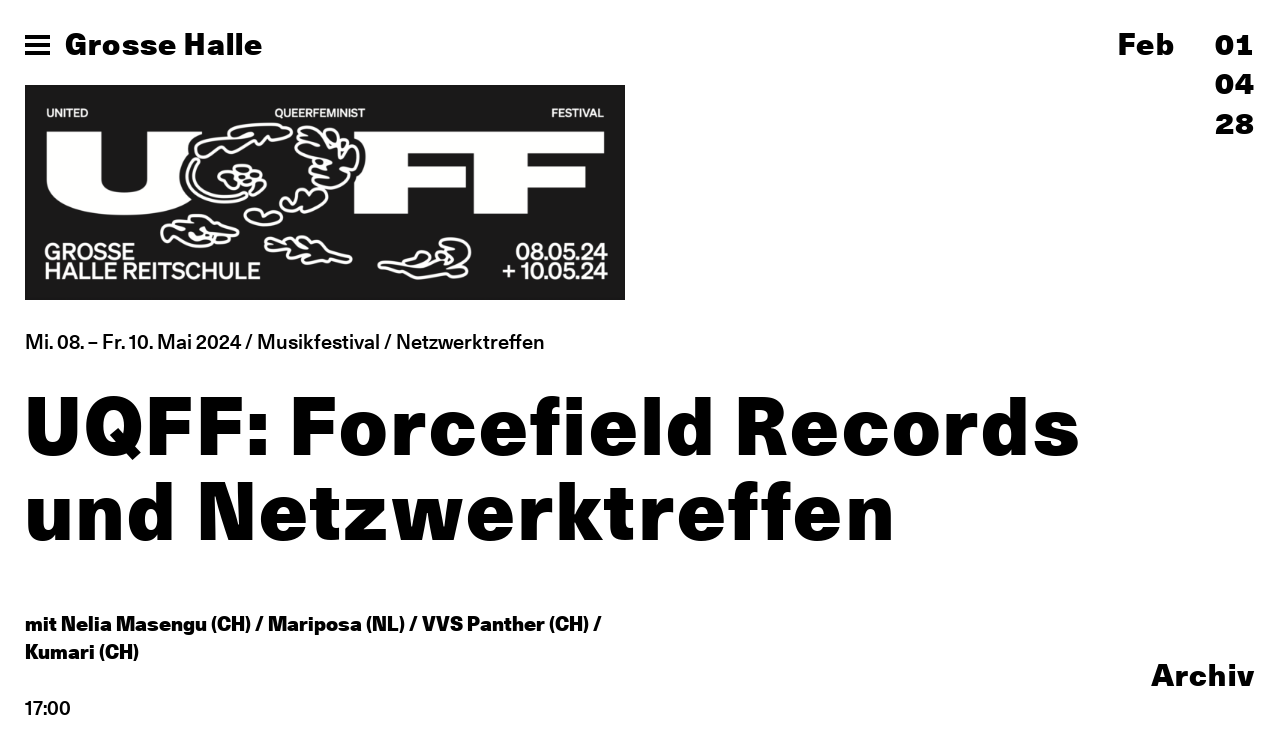

--- FILE ---
content_type: text/html; charset=UTF-8
request_url: https://grossehalle.ch/programm/forcefieldrecords-labelnight
body_size: 4314
content:
<!DOCTYPE html>
 
 



 <html lang="de">
	<head> 	 
	

<title>Grosse Halle</title>
<meta name="viewport" content="width=device-width, initial-scale=1, minimum-scale=1">
<meta charset="utf-8">
<meta name="description" content="Grosse Halle">


<meta name="geo.region" content="CH-BE">
<meta name="geo.placename" content="Bern">
<meta name="geo.position" content="46.948000,7.448130">


<meta name="og:type" content="article">
<meta name="og:title" content="UQFF: Forcefield Records und Netzwerktreffen">
<meta name="og:description" content="Grosse Halle">
<meta name="og:url" content="https://grossehalle.ch/">
<meta name="og:site_name" content="Grosse Halle">
<meta name="og:image" content="https://grossehalle.ch/assets/events/grosse_halle_raum.jpg">
<meta name="twitter:card" content="summary">
<meta name="twitter:title" content="Grosse Halle">
<meta name="twitter:description" content="Grosse Halle">
<meta name="twitter:image" content="https://grossehalle.ch/assets/events/grosse_halle_raum.jpg">
<meta name="author" content="Grosse Halle">

				
<meta name="theme-color" content="#ffffff">
	<style>
  :root{--theme-bg-color: white }

                            body,
                .template-programm .aside{background: #ffffff}
                .dropdown-content {background: #ffffff;}
                :root{--theme-bg-color: #ffffff}

            
    /* font color */
    html{color: #000000;}
    .burger span {background: #000000;}

    /* highlight color */
    .template-programm .event.active h2,
    .template-programm .aside .calendar .row .day.active,
    .template-programm .aside .calendar .row .day:hover,
    nav.main .inner .pages a:hover,
    nav.main .inner .pages a.active,
    .template-default .aside .subnav a:hover,
    .template-default .aside .subnav a.active,
    article a:hover{color: #3fca70;}
    .intro .slide-news {background: #3fca70;}

    :root {
      --theme-highlight-color: #3fca70;
      --theme-font-color: #000000;
    }

</style>
	<link rel="apple-touch-icon" sizes="180x180" href="/favicons/apple-touch-icon.png">
<link rel="icon" type="image/png" sizes="32x32" href="/favicons/favicon-32x32.png">
<link rel="icon" type="image/png" sizes="16x16" href="/favicons/favicon-16x16.png">
<link rel="manifest" href="/favicons/site.webmanifest">
<link rel="mask-icon" href="/favicons/safari-pinned-tab.svg" color="#009096">
<link rel="shortcut icon" href="/favicons/favicon.ico">
<meta name="msapplication-TileColor" content="#ffffff">
<meta name="msapplication-config" content="/favicons/browserconfig.xml">
		 
<link href="/css/fonts.css?v=1686215162" rel="stylesheet">
<link href="/css/style.css?v=1750240691" rel="stylesheet"></head>
	<body class=" template-programm">
				
	<nav class="main">
  <div class="bg"></div>
  <div class="inner">
      <h1 class="header">
          <button class="burger">
              <span></span>
              <span></span>
          </button><a href="https://grossehalle.ch/">Grosse Halle</a>
      </h1>
      <div class="pages">
          <div class="wrap">
          <ul>
                                                      <li data-has-subnav="true" >
                <div class="nav-head">

                                  <a href="https://grossehalle.ch/grosse-halle" class="  ">Informationen</a>
                
                                      <button class="toggle"><i class="chevron"></i></button>
                                  </div>

                                  <ul class="closed">
                                          <li><a href="https://grossehalle.ch/grosse-halle/organisation">Organisation</a></li>
                                          <li><a href="https://grossehalle.ch/grosse-halle/raum">Raum</a></li>
                                          <li><a href="https://grossehalle.ch/grosse-halle/awareness">Awareness</a></li>
                                          <li><a href="https://grossehalle.ch/grosse-halle/gratis-eintritt">Gratis Eintritt</a></li>
                                          <li><a href="https://grossehalle.ch/grosse-halle/zugaenglichkeit">Zugänglichkeit</a></li>
                                          <li><a href="https://grossehalle.ch/grosse-halle/lageplan">Anreise</a></li>
                                          <li><a href="https://grossehalle.ch/grosse-halle/geschichte">Geschichte</a></li>
                                          <li><a href="https://grossehalle.ch/grosse-halle/team-2">Team</a></li>
                                          <li><a href="https://grossehalle.ch/grosse-halle/verein">Verein</a></li>
                                      </ul>
                              </li>
                                                      <li data-has-subnav="false" >
                <div class="nav-head">

                                  <a href="https://grossehalle.ch/?programm" class=" active ">Programm</a>
                
                                  </div>

                              </li>
                                                      <li data-has-subnav="false" >
                <div class="nav-head">

                                  <a target="_blank"  href="https://flohmarkt.grossehalle.ch/de">Flohmarkt</a>
                
                                  </div>

                              </li>
                                                      <li data-has-subnav="false" >
                <div class="nav-head">

                                  <a href="https://grossehalle.ch/kontakt" class="  ">Kontakt</a>
                
                                  </div>

                              </li>
                      </ul>
          </div>
      </div>
      <div class="nav-bottom">
          <ul class="lang-nav nav">
                                              <li>
                                                                                                          <a class="active" href="https://grossehalle.ch/programm/forcefieldrecords-labelnight">de</a>
                  </li>
                                <li>
                                                                                                          <a class="" href="https://grossehalle.ch/en/programm/forcefieldrecords-labelnight">eng</a>
                  </li>
                        </ul>
        <div>
          <ul class="nav">
                                                <li>
                      <a target="_blank" href="https://www.instagram.com/grosse_halle_reitschule">Instagram</a>
                  </li>
                                                                  <li>
                      <a target="_blank" href="https://t.me/grossehalle">Telegram</a>
                  </li>
                                          </ul>
        </div>
        <figure class="logo">
            <a href="http://reitschule.ch" target="_blank"><img src="/resources/logo-reitschule.png" alt="Logo Reitschule"></a>
        </figure>
      </div>
  </div>
</nav>

	<main>    <header class="main">
        <h1>
    <button class="burger">
        <span></span>
        <span></span>
        <span></span>
    </button><a href="https://grossehalle.ch/">Grosse Halle</a>
</h1>

    </header>
    <div class="aside">
        <div class="inner">
                                                                                                                                                                                                                                                                                                                                                                                                                                                                                                                                    <div class="calendar">
                <div class="scroll">
                                                                                                                                                                                            <div class="row new-month">
                                                                                            <span class="month">Feb</span>
                                                        <a class="day " href="https://grossehalle.ch/?date=2026-02-01" data-date="2026-02-01">01</a>
                        </div>
                                                                    <div class="row ">
                                                        <a class="day " href="https://grossehalle.ch/?date=2026-02-04" data-date="2026-02-04">04</a>
                        </div>
                                                                    <div class="row ">
                                                        <a class="day " href="https://grossehalle.ch/?date=2026-02-28" data-date="2026-02-28">28</a>
                        </div>
                                    </div>
            </div>
                            <a href="https://grossehalle.ch/archiv" class="archive ">Archiv</a>
                    </div>
    </div>
    <div class="content">
            <article class="event entry">
                    <figure>
                <img class="landscape" src="https://grossehalle.ch/assets/events/forcefieldrecords-labelnight/_full/uqff.png" alt="UQFF: Forcefield Records und Netzwerktreffen">
            </figure>
                <header>
            Mi. 08.
												–
				Fr. 10. Mai 2024
                            / Musikfestival
                            / Netzwerktreffen
                    </header>
        <h2>UQFF: Forcefield Records und Netzwerktreffen</h2>
        <div class="dbl-layout">
          <div class="callout-wrap" style="grid-area: callout;">
                      </div>
          <div style="grid-area: content;">
            <div class="body">
                <p><br /><strong>mit Nelia Masengu (CH) / Mariposa (NL) / VVS Panther (CH) / Kumari (CH)</strong></p>
<p>17:00<a href="https://docs.google.com/forms/d/e/1FAIpQLSeQIRh2UxyMHAUDFNlngixtT9XL7oRuew7l8kkRiZm127w2ew/viewform" target="_blank" rel="noreferrer noopener"><br />Netzwerktreffen: a tender networking experience</a><br /><br />20:00<br />Nelia Masengu (CH)<br />Mariposa (NL)<br />VVS Panther (CH)<br />Kumari (CH)<br /></p>
<p><strong>Der Event ist offen für alle! The event is open to everyone!</strong><br /><br />EN: <br />Forcefield Records presents to you: an unexpected evening at the Grosse Halle Bern, a joyful opening of the United Queerfeminist Festival. Dive with us into the Forcefield Universe at the 8th of May.<br /><br />This event will bring to you two different aspects of Forcefield Records. In the first part we invite you to GateBreak - a tender networking experience, where we want to expand our field, share our forces, learn from each other and in the togetherness find new ways of implementing our positions and stance in the music industry. Away from competition, towards solidarity and cooperation. Let’s share our struggles and knowledge to grow and strengthen each other. This part is open to everyone, focussing on people working in the music field behind, beside and around the stage and in the office. You can register yourself through the page of Grosse Halle: Welcome to <a href="https://docs.google.com/forms/d/e/1FAIpQLSeQIRh2UxyMHAUDFNlngixtT9XL7oRuew7l8kkRiZm127w2ew/viewform" target="_blank" rel="noreferrer noopener">« GateBreak » - a Tender Networking Experience</a>. For this part we joined forces with <a href="https://wonderl.ink/@piaportmann" target="_blank" rel="noreferrer noopener">Pia Portmann</a>. Want to know more? Please <a href="https://docs.google.com/document/d/14a9KPUOeBvcxyOFPnMp8FO-m4kOik7BcCipOruv4mmo/mobilebasic" target="_blank" rel="noreferrer noopener">click here</a>.<br /><br />From 9pm on we open the stage to gather our energies on the dancefloor, creating a force field of music, of basses that flow through bodies and voices that get lost in the high beams. An event where we gather to celebrate, dance, and simply be. Our aim is to shape a space that’s welcoming and invites you to be a part of the Forcefield universe. Join us in creating an atmosphere where everyone can shine and shake! We want to create a queer-friendly, antiracist and feminist safer space.<br /><br />So enjoy yourself, be wild and stay sensitive!<br /><br />Tickets are available in advance at <a href="https://eventfrog.ch/de/p/festivals/weitere-festivals/uqff-united-queerfeminist-festival-7180553252361969378.html" target="_blank" rel="noreferrer noopener">Eventfrog.ch</a> or at the box office.<br /><br />There will be food stands during the festival. <br /><br />More information about <a href="https://forcefieldrecords.com/" target="_blank" rel="noreferrer noopener">Forcefield</a>.<br /><br /><br />DE: <br />Forcefield Records präsentiert euch: einen unerwarteten Abend in der Grossen Halle Bern, eine stimulierende Eröffnung des United Queerfeminist Festivals. Taucht mit uns am 8. Mai in das Forcefield Universum ein.<br /><br />Dieser Event wird zwei verschiedene Teile von Forcefield Records zusammenbringen. Im ersten Teil laden wir euch zu GateBreak ein - a tender networking experience, bei dem wir unser Feld ausweiten, unsere Kräfte teilen, voneinander lernen und im Miteinander neue Wege finden, um unsere Positionen und Haltungen in der Musikindustrie umzusetzen. Weg vom Wettbewerb, hin zu Solidarität und Kooperation. Lasst uns unsere Kämpfe und unser Wissen teilen, um zu wachsen und uns gegenseitig zu stärken. Dieser Teil ist offen für alle und richtet sich an Menschen, die im Musikbereich hinter, neben und auf der Bühne und im Büro arbeiten. Über diesen Link könnt ihr euch anmelden: <a href="https://docs.google.com/forms/d/e/1FAIpQLSeQIRh2UxyMHAUDFNlngixtT9XL7oRuew7l8kkRiZm127w2ew/viewform" target="_blank" rel="noreferrer noopener">Willkommen bei "GateBreak" - ein zartes Networking-Erlebnis</a>. Für diesen Teil haben wir uns mit <a href="https://wonderl.ink/@piaportmann" target="_blank" rel="noreferrer noopener">Pia Portmann</a> zusammengetan. Mehr über das Gathering erfahren? Dann <a href="https://docs.google.com/document/d/14a9KPUOeBvcxyOFPnMp8FO-m4kOik7BcCipOruv4mmo/mobilebasic" target="_blank" rel="noreferrer noopener">hier klicken</a>.</p>
<p>Ab 20 Uhr öffnen wir die Bühne, um unsere Energie auf der Tanzfläche zu bündeln und ein Kraftfeld aus Musik und Bässen durch Körper und Stimmen strömen zu lassen. Eine Veranstaltung, bei der wir uns versammeln, um zu feiern, zu tanzen und zu sein. Unser Ziel ist es, einen Raum zu schaffen, der einladend ist und dich zu einem Teil des Forcefield-Universums werden lässt. Schafft mit uns eine Atmosphäre, in der jeder glänzen und sich entfalten kann! Wir wollen einen queer-freundlichen, antirassistischen und feministischen Safer Space schaffen.<br /><br />Habt also Spass, seid wild und bleibt sensibel!<br /><br />Tickets gibts im Vorverkauf auf <a href="https://eventfrog.ch/de/p/festivals/weitere-festivals/uqff-united-queerfeminist-festival-7180553252361969378.html" target="_blank" rel="noreferrer noopener">Eventfrog.ch</a> oder an der Abendkasse.<br /><br />Während dem Festival wird es Foodstände geben. <br /><br />Mehr Infos zu <a href="https://forcefieldrecords.com/" target="_blank" rel="noreferrer noopener">Forcefield</a>.<br /></p>
            </div>
            
<div class="blocks">
                                                </div>

            <footer><p><a href="https://grossehalle.ch/?event=forcefieldrecords-labelnight">zurück zum Programm</a></p></footer>
        </div>
      </div>
    </article>
    </div>
</main>
		
<script src="/js/jquery-3.7.1.min.js"></script>
<script src="/js/main.jquery.js?v=4"></script>

<script async src="/js/lib/es-module-shims.js"></script>

<script type="importmap">
  {
    "imports": {
      "three": "/js/lib/three.module.min.js"
    }
  }
</script>
	<script type="module" src="/js/nav.js?v=1750238499"></script></body>
</html>

--- FILE ---
content_type: text/css
request_url: https://grossehalle.ch/css/fonts.css?v=1686215162
body_size: 146
content:
@font-face {
    font-family: "Unica";
    src: url("/fonts/Unica77LLWeb-Medium.eot");
    src: url("/fonts/Unica77LLWeb-Medium.eot?#iefix") format("embedded-opentype"),
         url("/fonts/Unica77LLWeb-Medium.woff2") format("woff2"),
         url("/fonts/Unica77LLWeb-Medium.woff") format("woff");
    font-weight: normal;
    font-style: normal;
}

@font-face {
    font-family: "Unica";
    src: url("/fonts/Unica77LLWeb-Black.eot");
    src: url("/fonts/Unica77LLWeb-Black.eot?#iefix") format("embedded-opentype"),
         url("/fonts/Unica77LLWeb-Black.woff2") format("woff2"),
         url("/fonts/Unica77LLWeb-Black.woff") format("woff");
    font-weight: 900;
    font-style: normal;
}



/* Subsetted */

@font-face {
    font-family: "UnicaSub";
    src: url("/fonts/Unica77LLSub-Medium.eot");
    src: url("/fonts/Unica77LLSub-Medium.eot?#iefix") format("embedded-opentype"),
         url("/fonts/Unica77LLSub-Medium.woff2") format("woff2"),
         url("/fonts/Unica77LLSub-Medium.woff") format("woff");
    font-weight: normal;
    font-style: normal;
}


@font-face {
    font-family: "UnicaSub";
    src: url("/fonts/Unica77LLSub-Black.eot");
    src: url("/fonts/Unica77LLSub-Black.eot?#iefix") format("embedded-opentype"),
         url("/fonts/Unica77LLSub-Black.woff2") format("woff2"),
         url("/fonts/Unica77LLSub-Black.woff") format("woff");
    font-weight: 900;
    font-style: normal;
}

--- FILE ---
content_type: text/javascript
request_url: https://grossehalle.ch/js/nav.js?v=1750238499
body_size: 546
content:
import { createSignal } from "./lib/gh/signals.js";
import { managedClass } from "./lib/gh/utils.js";

let [setNavOpen, navOpenEffect] = createSignal(false);

const metaThemeColor = document.querySelector('meta[name="theme-color"]');
const defaultThemeColor = metaThemeColor.getAttribute("content");

navOpenEffect((navOpen) => {
  managedClass(document.querySelector("nav.main"), "show", navOpen);
  managedClass(document.body, "nav-open", navOpen);
  document.body.style.overflowY = navOpen ? "hidden" : "auto";

  let color = defaultThemeColor;
  if (navOpen) {
    color = "#000";
  }
  metaThemeColor.setAttribute("content", color); // Set back to original
});

function createSubNav(root) {
  let [setOpen, openEffect] = createSignal(false);

  const toggleButton = root.querySelector(".toggle");
  toggleButton.addEventListener("click", () => {
    setOpen((o) => !o);
  });

  openEffect((open) => {
    const list = root.querySelector("ul");
    managedClass(root, "open", open);

    let keyframes = [{ height: "0px" }, { height: list.scrollHeight + "px" }];
    if (!open) {
      keyframes = keyframes.reverse();
    }
    list.animate(keyframes, {
      duration: 300,
      fill: "forwards",
      easing: "ease",
    });
  });
}

// register to dom
document
  .querySelectorAll(".burger")
  .forEach((el) => el.addEventListener("click", () => setNavOpen((o) => !o)));

document
  .querySelector("nav.main .bg")
  .addEventListener("click", () => setNavOpen(false));

document
  .querySelectorAll("nav.main li[data-has-subnav='true']")
  .forEach(createSubNav);

document.addEventListener("keydown", (e) => {
  if (e.key === "Escape") {
    setNavOpen(false);
  }
});


--- FILE ---
content_type: text/javascript
request_url: https://grossehalle.ch/js/lib/es-module-shims.js
body_size: 15221
content:
/* ES Module Shims 1.6.3 */
(function () {

    const hasWindow = typeof window !== 'undefined';
    const hasDocument = typeof document !== 'undefined';

    const noop = () => {};

    const optionsScript = hasDocument ? document.querySelector('script[type=esms-options]') : undefined;

    const esmsInitOptions = optionsScript ? JSON.parse(optionsScript.innerHTML) : {};
    Object.assign(esmsInitOptions, self.esmsInitOptions || {});

    let shimMode = hasDocument ? !!esmsInitOptions.shimMode : true;

    const importHook = globalHook(shimMode && esmsInitOptions.onimport);
    const resolveHook = globalHook(shimMode && esmsInitOptions.resolve);
    let fetchHook = esmsInitOptions.fetch ? globalHook(esmsInitOptions.fetch) : fetch;
    const metaHook = esmsInitOptions.meta ? globalHook(shimMode && esmsInitOptions.meta) : noop;

    const mapOverrides = esmsInitOptions.mapOverrides;

    let nonce = esmsInitOptions.nonce;
    if (!nonce && hasDocument) {
        const nonceElement = document.querySelector('script[nonce]');
        if (nonceElement)
            nonce = nonceElement.nonce || nonceElement.getAttribute('nonce');
    }

    const onerror = globalHook(esmsInitOptions.onerror || noop);
    const onpolyfill = esmsInitOptions.onpolyfill ? globalHook(esmsInitOptions.onpolyfill) : () => {
        console.log('%c^^ Module TypeError above is polyfilled and can be ignored ^^', 'font-weight:900;color:#391');
    };

    const { revokeBlobURLs, noLoadEventRetriggers, enforceIntegrity } = esmsInitOptions;

    function globalHook (name) {
        return typeof name === 'string' ? self[name] : name;
    }

    const enable = Array.isArray(esmsInitOptions.polyfillEnable) ? esmsInitOptions.polyfillEnable : [];
    const cssModulesEnabled = enable.includes('css-modules');
    const jsonModulesEnabled = enable.includes('json-modules');

    const edge = !navigator.userAgentData && !!navigator.userAgent.match(/Edge\/\d+\.\d+/);

    const baseUrl = hasDocument
        ? document.baseURI
        : `${location.protocol}//${location.host}${location.pathname.includes('/')
            ? location.pathname.slice(0, location.pathname.lastIndexOf('/') + 1)
            : location.pathname}`;

    const createBlob = (source, type = 'text/javascript') => URL.createObjectURL(new Blob([source], { type }));
    let { skip } = esmsInitOptions;
    if (Array.isArray(skip)) {
        const l = skip.map(s => new URL(s, baseUrl).href);
        skip = s => l.some(i => i[i.length - 1] === '/' && s.startsWith(i) || s === i);
    }
    else if (typeof skip === 'string') {
        const r = new RegExp(skip);
        skip = s => r.test(s);
    }

    const eoop = err => setTimeout(() => { throw err });

    const throwError = err => { (self.reportError || hasWindow && window.safari && console.error || eoop)(err), void onerror(err); };

    function fromParent (parent) {
        return parent ? ` imported from ${parent}` : '';
    }

    let importMapSrcOrLazy = false;

    function setImportMapSrcOrLazy () {
        importMapSrcOrLazy = true;
    }

    // shim mode is determined on initialization, no late shim mode
    if (!shimMode) {
        if (document.querySelectorAll('script[type=module-shim],script[type=importmap-shim],link[rel=modulepreload-shim]').length) {
            shimMode = true;
        }
        else {
            let seenScript = false;
            for (const script of document.querySelectorAll('script[type=module],script[type=importmap]')) {
                if (!seenScript) {
                    if (script.type === 'module' && !script.ep)
                        seenScript = true;
                }
                else if (script.type === 'importmap' && seenScript) {
                    importMapSrcOrLazy = true;
                    break;
                }
            }
        }
    }

    const backslashRegEx = /\\/g;

    function isURL (url) {
        if (url.indexOf(':') === -1) return false;
        try {
            new URL(url);
            return true;
        }
        catch (_) {
            return false;
        }
    }

    function resolveUrl (relUrl, parentUrl) {
        return resolveIfNotPlainOrUrl(relUrl, parentUrl) || (isURL(relUrl) ? relUrl : resolveIfNotPlainOrUrl('./' + relUrl, parentUrl));
    }

    function resolveIfNotPlainOrUrl (relUrl, parentUrl) {
        const hIdx = parentUrl.indexOf('#'), qIdx = parentUrl.indexOf('?');
        if (hIdx + qIdx > -2)
            parentUrl = parentUrl.slice(0, hIdx === -1 ? qIdx : qIdx === -1 || qIdx > hIdx ? hIdx : qIdx);
        if (relUrl.indexOf('\\') !== -1)
            relUrl = relUrl.replace(backslashRegEx, '/');
        // protocol-relative
        if (relUrl[0] === '/' && relUrl[1] === '/') {
            return parentUrl.slice(0, parentUrl.indexOf(':') + 1) + relUrl;
        }
        // relative-url
        else if (relUrl[0] === '.' && (relUrl[1] === '/' || relUrl[1] === '.' && (relUrl[2] === '/' || relUrl.length === 2 && (relUrl += '/')) ||
                relUrl.length === 1  && (relUrl += '/')) ||
            relUrl[0] === '/') {
            const parentProtocol = parentUrl.slice(0, parentUrl.indexOf(':') + 1);
            // Disabled, but these cases will give inconsistent results for deep backtracking
            //if (parentUrl[parentProtocol.length] !== '/')
            //  throw new Error('Cannot resolve');
            // read pathname from parent URL
            // pathname taken to be part after leading "/"
            let pathname;
            if (parentUrl[parentProtocol.length + 1] === '/') {
                // resolving to a :// so we need to read out the auth and host
                if (parentProtocol !== 'file:') {
                    pathname = parentUrl.slice(parentProtocol.length + 2);
                    pathname = pathname.slice(pathname.indexOf('/') + 1);
                }
                else {
                    pathname = parentUrl.slice(8);
                }
            }
            else {
                // resolving to :/ so pathname is the /... part
                pathname = parentUrl.slice(parentProtocol.length + (parentUrl[parentProtocol.length] === '/'));
            }

            if (relUrl[0] === '/')
                return parentUrl.slice(0, parentUrl.length - pathname.length - 1) + relUrl;

            // join together and split for removal of .. and . segments
            // looping the string instead of anything fancy for perf reasons
            // '../../../../../z' resolved to 'x/y' is just 'z'
            const segmented = pathname.slice(0, pathname.lastIndexOf('/') + 1) + relUrl;

            const output = [];
            let segmentIndex = -1;
            for (let i = 0; i < segmented.length; i++) {
                // busy reading a segment - only terminate on '/'
                if (segmentIndex !== -1) {
                    if (segmented[i] === '/') {
                        output.push(segmented.slice(segmentIndex, i + 1));
                        segmentIndex = -1;
                    }
                    continue;
                }
                // new segment - check if it is relative
                else if (segmented[i] === '.') {
                    // ../ segment
                    if (segmented[i + 1] === '.' && (segmented[i + 2] === '/' || i + 2 === segmented.length)) {
                        output.pop();
                        i += 2;
                        continue;
                    }
                    // ./ segment
                    else if (segmented[i + 1] === '/' || i + 1 === segmented.length) {
                        i += 1;
                        continue;
                    }
                }
                // it is the start of a new segment
                while (segmented[i] === '/') i++;
                segmentIndex = i;
            }
            // finish reading out the last segment
            if (segmentIndex !== -1)
                output.push(segmented.slice(segmentIndex));
            return parentUrl.slice(0, parentUrl.length - pathname.length) + output.join('');
        }
    }

    function resolveAndComposeImportMap (json, baseUrl, parentMap) {
        const outMap = { imports: Object.assign({}, parentMap.imports), scopes: Object.assign({}, parentMap.scopes) };

        if (json.imports)
            resolveAndComposePackages(json.imports, outMap.imports, baseUrl, parentMap);

        if (json.scopes)
            for (let s in json.scopes) {
                const resolvedScope = resolveUrl(s, baseUrl);
                resolveAndComposePackages(json.scopes[s], outMap.scopes[resolvedScope] || (outMap.scopes[resolvedScope] = {}), baseUrl, parentMap);
            }

        return outMap;
    }

    function getMatch (path, matchObj) {
        if (matchObj[path])
            return path;
        let sepIndex = path.length;
        do {
            const segment = path.slice(0, sepIndex + 1);
            if (segment in matchObj)
                return segment;
        } while ((sepIndex = path.lastIndexOf('/', sepIndex - 1)) !== -1)
    }

    function applyPackages (id, packages) {
        const pkgName = getMatch(id, packages);
        if (pkgName) {
            const pkg = packages[pkgName];
            if (pkg === null) return;
            return pkg + id.slice(pkgName.length);
        }
    }


    function resolveImportMap (importMap, resolvedOrPlain, parentUrl) {
        let scopeUrl = parentUrl && getMatch(parentUrl, importMap.scopes);
        while (scopeUrl) {
            const packageResolution = applyPackages(resolvedOrPlain, importMap.scopes[scopeUrl]);
            if (packageResolution)
                return packageResolution;
            scopeUrl = getMatch(scopeUrl.slice(0, scopeUrl.lastIndexOf('/')), importMap.scopes);
        }
        return applyPackages(resolvedOrPlain, importMap.imports) || resolvedOrPlain.indexOf(':') !== -1 && resolvedOrPlain;
    }

    function resolveAndComposePackages (packages, outPackages, baseUrl, parentMap) {
        for (let p in packages) {
            const resolvedLhs = resolveIfNotPlainOrUrl(p, baseUrl) || p;
            if ((!shimMode || !mapOverrides) && outPackages[resolvedLhs] && (outPackages[resolvedLhs] !== packages[resolvedLhs])) {
                throw Error(`Rejected map override "${resolvedLhs}" from ${outPackages[resolvedLhs]} to ${packages[resolvedLhs]}.`);
            }
            let target = packages[p];
            if (typeof target !== 'string')
                continue;
            const mapped = resolveImportMap(parentMap, resolveIfNotPlainOrUrl(target, baseUrl) || target, baseUrl);
            if (mapped) {
                outPackages[resolvedLhs] = mapped;
                continue;
            }
            console.warn(`Mapping "${p}" -> "${packages[p]}" does not resolve`);
        }
    }

    let dynamicImport = !hasDocument && (0, eval)('u=>import(u)');

    let supportsDynamicImport;

    const dynamicImportCheck = hasDocument && new Promise(resolve => {
        const s = Object.assign(document.createElement('script'), {
            src: createBlob('self._d=u=>import(u)'),
            ep: true
        });
        s.setAttribute('nonce', nonce);
        s.addEventListener('load', () => {
            if (!(supportsDynamicImport = !!(dynamicImport = self._d))) {
                let err;
                window.addEventListener('error', _err => err = _err);
                dynamicImport = (url, opts) => new Promise((resolve, reject) => {
                    const s = Object.assign(document.createElement('script'), {
                        type: 'module',
                        src: createBlob(`import*as m from'${url}';self._esmsi=m`)
                    });
                    err = undefined;
                    s.ep = true;
                    if (nonce)
                        s.setAttribute('nonce', nonce);
                    // Safari is unique in supporting module script error events
                    s.addEventListener('error', cb);
                    s.addEventListener('load', cb);
                    function cb (_err) {
                        document.head.removeChild(s);
                        if (self._esmsi) {
                            resolve(self._esmsi, baseUrl);
                            self._esmsi = undefined;
                        }
                        else {
                            reject(!(_err instanceof Event) && _err || err && err.error || new Error(`Error loading ${opts && opts.errUrl || url} (${s.src}).`));
                            err = undefined;
                        }
                    }
                    document.head.appendChild(s);
                });
            }
            document.head.removeChild(s);
            delete self._d;
            resolve();
        });
        document.head.appendChild(s);
    });

    // support browsers without dynamic import support (eg Firefox 6x)
    let supportsJsonAssertions = false;
    let supportsCssAssertions = false;

    let supportsImportMaps = hasDocument && HTMLScriptElement.supports ? HTMLScriptElement.supports('importmap') : false;
    let supportsImportMeta = supportsImportMaps;

    const importMetaCheck = 'import.meta';
    const cssModulesCheck = `import"x"assert{type:"css"}`;
    const jsonModulesCheck = `import"x"assert{type:"json"}`;

    const featureDetectionPromise = Promise.resolve(dynamicImportCheck).then(() => {
        if (!supportsDynamicImport || supportsImportMaps && !cssModulesEnabled && !jsonModulesEnabled)
            return;

        if (!hasDocument)
            return Promise.all([
                supportsImportMaps || dynamicImport(createBlob(importMetaCheck)).then(() => supportsImportMeta = true, noop),
                cssModulesEnabled && dynamicImport(createBlob(cssModulesCheck.replace('x', createBlob('', 'text/css')))).then(() => supportsCssAssertions = true, noop),
                jsonModulesEnabled && dynamicImport(createBlob(jsonModulescheck.replace('x', createBlob('{}', 'text/json')))).then(() => supportsJsonAssertions = true, noop),
            ]);

        return new Promise(resolve => {
            const iframe = document.createElement('iframe');
            iframe.style.display = 'none';
            iframe.setAttribute('nonce', nonce);
            function cb ({ data: [a, b, c, d] }) {
                supportsImportMaps = a;
                supportsImportMeta = b;
                supportsCssAssertions = c;
                supportsJsonAssertions = d;
                resolve();
                document.head.removeChild(iframe);
                window.removeEventListener('message', cb, false);
            }
            window.addEventListener('message', cb, false);

            const importMapTest = `<script nonce=${nonce || ''}>b=(s,type='text/javascript')=>URL.createObjectURL(new Blob([s],{type}));document.head.appendChild(Object.assign(document.createElement('script'),{type:'importmap',nonce:"${nonce}",innerText:\`{"imports":{"x":"\${b('')}"}}\`}));Promise.all([${
                supportsImportMaps ? 'true,true' : `'x',b('${importMetaCheck}')`}, ${cssModulesEnabled ? `b('${cssModulesCheck}'.replace('x',b('','text/css')))` : 'false'}, ${
                jsonModulesEnabled ? `b('${jsonModulesCheck}'.replace('x',b('{}','text/json')))` : 'false'}].map(x =>typeof x==='string'?import(x).then(x =>!!x,()=>false):x)).then(a=>parent.postMessage(a,'*'))<${''}/script>`;

            iframe.onload = () => {
                // WeChat browser doesn't support setting srcdoc scripts
                // But iframe sandboxes don't support contentDocument so we do this as a fallback
                const doc = iframe.contentDocument;
                if (doc && doc.head.childNodes.length === 0) {
                    const s = doc.createElement('script');
                    if (nonce)
                        s.setAttribute('nonce', nonce);
                    s.innerHTML = importMapTest.slice(15 + (nonce ? nonce.length : 0), -9);
                    doc.head.appendChild(s);
                }
            };
            // WeChat browser requires append before setting srcdoc
            document.head.appendChild(iframe);
            // setting srcdoc is not supported in React native webviews on iOS
            // setting src to a blob URL results in a navigation event in webviews
            // document.write gives usability warnings
            if ('srcdoc' in iframe)
                iframe.srcdoc = importMapTest;
            else
                iframe.contentDocument.write(importMapTest);
        });
    });

    /* es-module-lexer 1.1.0 */
    let e,a,r,i=2<<19;const s=1===new Uint8Array(new Uint16Array([1]).buffer)[0]?function(e,a){const r=e.length;let i=0;for(;i<r;)a[i]=e.charCodeAt(i++);}:function(e,a){const r=e.length;let i=0;for(;i<r;){const r=e.charCodeAt(i);a[i++]=(255&r)<<8|r>>>8;}},f="xportmportlassetafromsyncunctionssertvoyiedelecontininstantybreareturdebuggeawaithrwhileforifcatcfinallels";let t,c$1,n;function parse(l,k="@"){t=l,c$1=k;const u=2*t.length+(2<<18);if(u>i||!e){for(;u>i;)i*=2;a=new ArrayBuffer(i),s(f,new Uint16Array(a,16,106)),e=function(e,a,r){"use asm";var i=new e.Int8Array(r),s=new e.Int16Array(r),f=new e.Int32Array(r),t=new e.Uint8Array(r),c=new e.Uint16Array(r),n=1024;function b(){var e=0,a=0,r=0,t=0,b=0,o=0,w=0;w=n;n=n+10240|0;i[795]=1;s[395]=0;s[396]=0;f[67]=f[2];i[796]=0;f[66]=0;i[794]=0;f[68]=w+2048;f[69]=w;i[797]=0;e=(f[3]|0)+-2|0;f[70]=e;a=e+(f[64]<<1)|0;f[71]=a;e:while(1){r=e+2|0;f[70]=r;if(e>>>0>=a>>>0){b=18;break}a:do{switch(s[r>>1]|0){case 9:case 10:case 11:case 12:case 13:case 32:break;case 101:{if((((s[396]|0)==0?F(r)|0:0)?(m(e+4|0,16,10)|0)==0:0)?(l(),(i[795]|0)==0):0){b=9;break e}else b=17;break}case 105:{if(F(r)|0?(m(e+4|0,26,10)|0)==0:0){k();b=17;}else b=17;break}case 59:{b=17;break}case 47:switch(s[e+4>>1]|0){case 47:{E();break a}case 42:{y(1);break a}default:{b=16;break e}}default:{b=16;break e}}}while(0);if((b|0)==17){b=0;f[67]=f[70];}e=f[70]|0;a=f[71]|0;}if((b|0)==9){e=f[70]|0;f[67]=e;b=19;}else if((b|0)==16){i[795]=0;f[70]=e;b=19;}else if((b|0)==18)if(!(i[794]|0)){e=r;b=19;}else e=0;do{if((b|0)==19){e:while(1){a=e+2|0;f[70]=a;t=a;if(e>>>0>=(f[71]|0)>>>0){b=82;break}a:do{switch(s[a>>1]|0){case 9:case 10:case 11:case 12:case 13:case 32:break;case 101:{if(((s[396]|0)==0?F(a)|0:0)?(m(e+4|0,16,10)|0)==0:0){l();b=81;}else b=81;break}case 105:{if(F(a)|0?(m(e+4|0,26,10)|0)==0:0){k();b=81;}else b=81;break}case 99:{if((F(a)|0?(m(e+4|0,36,8)|0)==0:0)?R(s[e+12>>1]|0)|0:0){i[797]=1;b=81;}else b=81;break}case 40:{t=f[68]|0;a=s[396]|0;b=a&65535;f[t+(b<<3)>>2]=1;r=f[67]|0;s[396]=a+1<<16>>16;f[t+(b<<3)+4>>2]=r;b=81;break}case 41:{a=s[396]|0;if(!(a<<16>>16)){b=36;break e}a=a+-1<<16>>16;s[396]=a;r=s[395]|0;if(r<<16>>16!=0?(o=f[(f[69]|0)+((r&65535)+-1<<2)>>2]|0,(f[o+20>>2]|0)==(f[(f[68]|0)+((a&65535)<<3)+4>>2]|0)):0){a=o+4|0;if(!(f[a>>2]|0))f[a>>2]=t;f[o+12>>2]=e+4;s[395]=r+-1<<16>>16;b=81;}else b=81;break}case 123:{b=f[67]|0;t=f[61]|0;e=b;do{if((s[b>>1]|0)==41&(t|0)!=0?(f[t+4>>2]|0)==(b|0):0){a=f[62]|0;f[61]=a;if(!a){f[57]=0;break}else {f[a+28>>2]=0;break}}}while(0);t=f[68]|0;r=s[396]|0;b=r&65535;f[t+(b<<3)>>2]=(i[797]|0)==0?2:6;s[396]=r+1<<16>>16;f[t+(b<<3)+4>>2]=e;i[797]=0;b=81;break}case 125:{e=s[396]|0;if(!(e<<16>>16)){b=49;break e}t=f[68]|0;b=e+-1<<16>>16;s[396]=b;if((f[t+((b&65535)<<3)>>2]|0)==4){h();b=81;}else b=81;break}case 39:{d(39);b=81;break}case 34:{d(34);b=81;break}case 47:switch(s[e+4>>1]|0){case 47:{E();break a}case 42:{y(1);break a}default:{e=f[67]|0;t=s[e>>1]|0;r:do{if(!(U(t)|0)){switch(t<<16>>16){case 41:if(z(f[(f[68]|0)+(c[396]<<3)+4>>2]|0)|0){b=69;break r}else {b=66;break r}case 125:break;default:{b=66;break r}}a=f[68]|0;r=c[396]|0;if(!(p(f[a+(r<<3)+4>>2]|0)|0)?(f[a+(r<<3)>>2]|0)!=6:0)b=66;else b=69;}else switch(t<<16>>16){case 46:if(((s[e+-2>>1]|0)+-48&65535)<10){b=66;break r}else {b=69;break r}case 43:if((s[e+-2>>1]|0)==43){b=66;break r}else {b=69;break r}case 45:if((s[e+-2>>1]|0)==45){b=66;break r}else {b=69;break r}default:{b=69;break r}}}while(0);r:do{if((b|0)==66){b=0;if(!(u(e)|0)){switch(t<<16>>16){case 0:{b=69;break r}case 47:{if(i[796]|0){b=69;break r}break}default:{}}r=f[3]|0;a=t;do{if(e>>>0<=r>>>0)break;e=e+-2|0;f[67]=e;a=s[e>>1]|0;}while(!(B(a)|0));if(D(a)|0){do{if(e>>>0<=r>>>0)break;e=e+-2|0;f[67]=e;}while(D(s[e>>1]|0)|0);if($(e)|0){g();i[796]=0;b=81;break a}else e=1;}else e=1;}else b=69;}}while(0);if((b|0)==69){g();e=0;}i[796]=e;b=81;break a}}case 96:{t=f[68]|0;r=s[396]|0;b=r&65535;f[t+(b<<3)+4>>2]=f[67];s[396]=r+1<<16>>16;f[t+(b<<3)>>2]=3;h();b=81;break}default:b=81;}}while(0);if((b|0)==81){b=0;f[67]=f[70];}e=f[70]|0;}if((b|0)==36){Q();e=0;break}else if((b|0)==49){Q();e=0;break}else if((b|0)==82){e=(i[794]|0)==0?(s[395]|s[396])<<16>>16==0:0;break}}}while(0);n=w;return e|0}function l(){var e=0,a=0,r=0,t=0,c=0,n=0,b=0,l=0,k=0;c=f[70]|0;n=f[63]|0;k=c+12|0;f[70]=k;r=w(1)|0;e=f[70]|0;if(!((e|0)==(k|0)?!(I(r)|0):0))l=3;e:do{if((l|0)==3){a:do{switch(r<<16>>16){case 123:{f[70]=e+2;e=w(1)|0;r=f[70]|0;while(1){if(T(e)|0){d(e);e=(f[70]|0)+2|0;f[70]=e;}else {P(e)|0;e=f[70]|0;}w(1)|0;e=v(r,e)|0;if(e<<16>>16==44){f[70]=(f[70]|0)+2;e=w(1)|0;}a=r;r=f[70]|0;if(e<<16>>16==125){l=15;break}if((r|0)==(a|0)){l=12;break}if(r>>>0>(f[71]|0)>>>0){l=14;break}}if((l|0)==12){Q();break e}else if((l|0)==14){Q();break e}else if((l|0)==15){f[70]=r+2;break a}break}case 42:{f[70]=e+2;w(1)|0;k=f[70]|0;v(k,k)|0;break}default:{i[795]=0;switch(r<<16>>16){case 100:{c=e+14|0;f[70]=c;a=w(1)|0;if(a<<16>>16==97){a=f[70]|0;if((F(a)|0?(m(a+2|0,58,8)|0)==0:0)?(t=a+10|0,D(s[t>>1]|0)|0):0){f[70]=t;a=w(0)|0;l=23;}else {a=97;l=32;}}else l=23;r:do{if((l|0)==23){if(a<<16>>16==102){a=f[70]|0;if(!(F(a)|0)){a=102;l=32;break}if(m(a+2|0,66,14)|0){a=102;l=32;break}r=a+16|0;a=s[r>>1]|0;if(!(R(a)|0))switch(a<<16>>16){case 40:case 42:break;default:{a=102;l=32;break r}}f[70]=r;a=w(1)|0;if(a<<16>>16==42){f[70]=(f[70]|0)+2;a=w(1)|0;}if(a<<16>>16==40){O(e,c,0,0);f[70]=e+12;break e}else t=1;}else t=0;r=f[70]|0;do{if(a<<16>>16==99)if((F(r)|0?(m(r+2|0,36,8)|0)==0:0)?(b=r+10|0,k=s[b>>1]|0,R(k)|0|k<<16>>16==123):0){f[70]=b;a=w(1)|0;if(a<<16>>16==123){O(e,c,0,0);f[70]=e+12;break e}else {r=f[70]|0;P(a)|0;break}}else {a=99;l=40;}else l=40;}while(0);if((l|0)==40){P(a)|0;if(!t){l=43;break}}a=f[70]|0;if(a>>>0>r>>>0){O(e,c,r,a);e=(f[70]|0)+-2|0;}else l=43;}}while(0);if((l|0)==32){P(a)|0;l=43;}if((l|0)==43){O(e,c,0,0);e=e+12|0;}f[70]=e;break e}case 97:{f[70]=e+10;w(1)|0;e=f[70]|0;l=46;break}case 102:{l=46;break}case 99:{if((m(e+2|0,36,8)|0)==0?(a=e+10|0,B(s[a>>1]|0)|0):0){f[70]=a;k=w(1)|0;l=f[70]|0;P(k)|0;k=f[70]|0;O(l,k,l,k);f[70]=(f[70]|0)+-2;break e}e=e+4|0;f[70]=e;break}case 108:case 118:break;default:break e}if((l|0)==46){f[70]=e+16;e=w(1)|0;if(e<<16>>16==42){f[70]=(f[70]|0)+2;e=w(1)|0;}l=f[70]|0;P(e)|0;k=f[70]|0;O(l,k,l,k);f[70]=(f[70]|0)+-2;break e}e=e+4|0;f[70]=e;i[795]=0;r:while(1){f[70]=e+2;k=w(1)|0;e=f[70]|0;switch((P(k)|0)<<16>>16){case 91:case 123:break r;default:{}}a=f[70]|0;if((a|0)==(e|0))break e;O(e,a,e,a);if((w(1)|0)<<16>>16!=44)break;e=f[70]|0;}f[70]=(f[70]|0)+-2;break e}}}while(0);k=(w(1)|0)<<16>>16==102;e=f[70]|0;if(k?(m(e+2|0,52,6)|0)==0:0){f[70]=e+8;o(c,w(1)|0);e=(n|0)==0?232:n+16|0;while(1){e=f[e>>2]|0;if(!e)break e;f[e+12>>2]=0;f[e+8>>2]=0;e=e+16|0;}}f[70]=e+-2;}}while(0);return}function k(){var e=0,a=0,r=0,t=0,c=0,n=0;c=f[70]|0;a=c+12|0;f[70]=a;e:do{switch((w(1)|0)<<16>>16){case 40:{a=f[68]|0;n=s[396]|0;r=n&65535;f[a+(r<<3)>>2]=5;e=f[70]|0;s[396]=n+1<<16>>16;f[a+(r<<3)+4>>2]=e;if((s[f[67]>>1]|0)!=46){f[70]=e+2;n=w(1)|0;A(c,f[70]|0,0,e);a=f[61]|0;r=f[69]|0;c=s[395]|0;s[395]=c+1<<16>>16;f[r+((c&65535)<<2)>>2]=a;switch(n<<16>>16){case 39:{d(39);break}case 34:{d(34);break}default:{f[70]=(f[70]|0)+-2;break e}}e=(f[70]|0)+2|0;f[70]=e;switch((w(1)|0)<<16>>16){case 44:{f[70]=(f[70]|0)+2;w(1)|0;c=f[61]|0;f[c+4>>2]=e;n=f[70]|0;f[c+16>>2]=n;i[c+24>>0]=1;f[70]=n+-2;break e}case 41:{s[396]=(s[396]|0)+-1<<16>>16;n=f[61]|0;f[n+4>>2]=e;f[n+12>>2]=(f[70]|0)+2;i[n+24>>0]=1;s[395]=(s[395]|0)+-1<<16>>16;break e}default:{f[70]=(f[70]|0)+-2;break e}}}break}case 46:{f[70]=(f[70]|0)+2;if(((w(1)|0)<<16>>16==109?(e=f[70]|0,(m(e+2|0,44,6)|0)==0):0)?(s[f[67]>>1]|0)!=46:0)A(c,c,e+8|0,2);break}case 42:case 39:case 34:{t=17;break}case 123:{e=f[70]|0;if(s[396]|0){f[70]=e+-2;break e}while(1){if(e>>>0>=(f[71]|0)>>>0)break;e=w(1)|0;if(!(T(e)|0)){if(e<<16>>16==125){t=32;break}}else d(e);e=(f[70]|0)+2|0;f[70]=e;}if((t|0)==32)f[70]=(f[70]|0)+2;w(1)|0;e=f[70]|0;if(m(e,50,8)|0){Q();break e}f[70]=e+8;e=w(1)|0;if(T(e)|0){o(c,e);break e}else {Q();break e}}default:if((f[70]|0)==(a|0))f[70]=c+10;else t=17;}}while(0);do{if((t|0)==17){if(s[396]|0){f[70]=(f[70]|0)+-2;break}e=f[71]|0;a=f[70]|0;while(1){if(a>>>0>=e>>>0){t=24;break}r=s[a>>1]|0;if(T(r)|0){t=22;break}n=a+2|0;f[70]=n;a=n;}if((t|0)==22){o(c,r);break}else if((t|0)==24){Q();break}}}while(0);return}function u(e){e=e|0;e:do{switch(s[e>>1]|0){case 100:switch(s[e+-2>>1]|0){case 105:{e=S(e+-4|0,90,2)|0;break e}case 108:{e=S(e+-4|0,94,3)|0;break e}default:{e=0;break e}}case 101:switch(s[e+-2>>1]|0){case 115:switch(s[e+-4>>1]|0){case 108:{e=j(e+-6|0,101)|0;break e}case 97:{e=j(e+-6|0,99)|0;break e}default:{e=0;break e}}case 116:{e=S(e+-4|0,100,4)|0;break e}case 117:{e=S(e+-4|0,108,6)|0;break e}default:{e=0;break e}}case 102:{if((s[e+-2>>1]|0)==111?(s[e+-4>>1]|0)==101:0)switch(s[e+-6>>1]|0){case 99:{e=S(e+-8|0,120,6)|0;break e}case 112:{e=S(e+-8|0,132,2)|0;break e}default:{e=0;break e}}else e=0;break}case 107:{e=S(e+-2|0,136,4)|0;break}case 110:{e=e+-2|0;if(j(e,105)|0)e=1;else e=S(e,144,5)|0;break}case 111:{e=j(e+-2|0,100)|0;break}case 114:{e=S(e+-2|0,154,7)|0;break}case 116:{e=S(e+-2|0,168,4)|0;break}case 119:switch(s[e+-2>>1]|0){case 101:{e=j(e+-4|0,110)|0;break e}case 111:{e=S(e+-4|0,176,3)|0;break e}default:{e=0;break e}}default:e=0;}}while(0);return e|0}function o(e,a){e=e|0;a=a|0;var r=0,i=0;r=(f[70]|0)+2|0;switch(a<<16>>16){case 39:{d(39);i=5;break}case 34:{d(34);i=5;break}default:Q();}do{if((i|0)==5){A(e,r,f[70]|0,1);f[70]=(f[70]|0)+2;i=(w(0)|0)<<16>>16==97;a=f[70]|0;if(i?(m(a+2|0,80,10)|0)==0:0){f[70]=a+12;if((w(1)|0)<<16>>16!=123){f[70]=a;break}e=f[70]|0;r=e;e:while(1){f[70]=r+2;r=w(1)|0;switch(r<<16>>16){case 39:{d(39);f[70]=(f[70]|0)+2;r=w(1)|0;break}case 34:{d(34);f[70]=(f[70]|0)+2;r=w(1)|0;break}default:r=P(r)|0;}if(r<<16>>16!=58){i=16;break}f[70]=(f[70]|0)+2;switch((w(1)|0)<<16>>16){case 39:{d(39);break}case 34:{d(34);break}default:{i=20;break e}}f[70]=(f[70]|0)+2;switch((w(1)|0)<<16>>16){case 125:{i=25;break e}case 44:break;default:{i=24;break e}}f[70]=(f[70]|0)+2;if((w(1)|0)<<16>>16==125){i=25;break}r=f[70]|0;}if((i|0)==16){f[70]=a;break}else if((i|0)==20){f[70]=a;break}else if((i|0)==24){f[70]=a;break}else if((i|0)==25){i=f[61]|0;f[i+16>>2]=e;f[i+12>>2]=(f[70]|0)+2;break}}f[70]=a+-2;}}while(0);return}function h(){var e=0,a=0,r=0,i=0;a=f[71]|0;r=f[70]|0;e:while(1){e=r+2|0;if(r>>>0>=a>>>0){a=10;break}switch(s[e>>1]|0){case 96:{a=7;break e}case 36:{if((s[r+4>>1]|0)==123){a=6;break e}break}case 92:{e=r+4|0;break}default:{}}r=e;}if((a|0)==6){e=r+4|0;f[70]=e;a=f[68]|0;i=s[396]|0;r=i&65535;f[a+(r<<3)>>2]=4;s[396]=i+1<<16>>16;f[a+(r<<3)+4>>2]=e;}else if((a|0)==7){f[70]=e;r=f[68]|0;i=(s[396]|0)+-1<<16>>16;s[396]=i;if((f[r+((i&65535)<<3)>>2]|0)!=3)Q();}else if((a|0)==10){f[70]=e;Q();}return}function w(e){e=e|0;var a=0,r=0,i=0;r=f[70]|0;e:do{a=s[r>>1]|0;a:do{if(a<<16>>16!=47)if(e)if(R(a)|0)break;else break e;else if(D(a)|0)break;else break e;else switch(s[r+2>>1]|0){case 47:{E();break a}case 42:{y(e);break a}default:{a=47;break e}}}while(0);i=f[70]|0;r=i+2|0;f[70]=r;}while(i>>>0<(f[71]|0)>>>0);return a|0}function d(e){e=e|0;var a=0,r=0,i=0,t=0;t=f[71]|0;a=f[70]|0;while(1){i=a+2|0;if(a>>>0>=t>>>0){a=9;break}r=s[i>>1]|0;if(r<<16>>16==e<<16>>16){a=10;break}if(r<<16>>16==92){r=a+4|0;if((s[r>>1]|0)==13){a=a+6|0;a=(s[a>>1]|0)==10?a:r;}else a=r;}else if(X(r)|0){a=9;break}else a=i;}if((a|0)==9){f[70]=i;Q();}else if((a|0)==10)f[70]=i;return}function v(e,a){e=e|0;a=a|0;var r=0,i=0,t=0,c=0;r=f[70]|0;i=s[r>>1]|0;c=(e|0)==(a|0);t=c?0:e;c=c?0:a;if(i<<16>>16==97){f[70]=r+4;r=w(1)|0;e=f[70]|0;if(T(r)|0){d(r);a=(f[70]|0)+2|0;f[70]=a;}else {P(r)|0;a=f[70]|0;}i=w(1)|0;r=f[70]|0;}if((r|0)!=(e|0))O(e,a,t,c);return i|0}function A(e,a,r,s){e=e|0;a=a|0;r=r|0;s=s|0;var t=0,c=0;t=f[65]|0;f[65]=t+32;c=f[61]|0;f[((c|0)==0?228:c+28|0)>>2]=t;f[62]=c;f[61]=t;f[t+8>>2]=e;if(2==(s|0))e=r;else e=1==(s|0)?r+2|0:0;f[t+12>>2]=e;f[t>>2]=a;f[t+4>>2]=r;f[t+16>>2]=0;f[t+20>>2]=s;i[t+24>>0]=1==(s|0)&1;f[t+28>>2]=0;return}function C(){var e=0,a=0,r=0;r=f[71]|0;a=f[70]|0;e:while(1){e=a+2|0;if(a>>>0>=r>>>0){a=6;break}switch(s[e>>1]|0){case 13:case 10:{a=6;break e}case 93:{a=7;break e}case 92:{e=a+4|0;break}default:{}}a=e;}if((a|0)==6){f[70]=e;Q();e=0;}else if((a|0)==7){f[70]=e;e=93;}return e|0}function g(){var e=0,a=0,r=0;e:while(1){e=f[70]|0;a=e+2|0;f[70]=a;if(e>>>0>=(f[71]|0)>>>0){r=7;break}switch(s[a>>1]|0){case 13:case 10:{r=7;break e}case 47:break e;case 91:{C()|0;break}case 92:{f[70]=e+4;break}default:{}}}if((r|0)==7)Q();return}function p(e){e=e|0;switch(s[e>>1]|0){case 62:{e=(s[e+-2>>1]|0)==61;break}case 41:case 59:{e=1;break}case 104:{e=S(e+-2|0,202,4)|0;break}case 121:{e=S(e+-2|0,210,6)|0;break}case 101:{e=S(e+-2|0,222,3)|0;break}default:e=0;}return e|0}function y(e){e=e|0;var a=0,r=0,i=0,t=0,c=0;t=(f[70]|0)+2|0;f[70]=t;r=f[71]|0;while(1){a=t+2|0;if(t>>>0>=r>>>0)break;i=s[a>>1]|0;if(!e?X(i)|0:0)break;if(i<<16>>16==42?(s[t+4>>1]|0)==47:0){c=8;break}t=a;}if((c|0)==8){f[70]=a;a=t+4|0;}f[70]=a;return}function m(e,a,r){e=e|0;a=a|0;r=r|0;var s=0,f=0;e:do{if(!r)e=0;else {while(1){s=i[e>>0]|0;f=i[a>>0]|0;if(s<<24>>24!=f<<24>>24)break;r=r+-1|0;if(!r){e=0;break e}else {e=e+1|0;a=a+1|0;}}e=(s&255)-(f&255)|0;}}while(0);return e|0}function I(e){e=e|0;e:do{switch(e<<16>>16){case 38:case 37:case 33:{e=1;break}default:if((e&-8)<<16>>16==40|(e+-58&65535)<6)e=1;else {switch(e<<16>>16){case 91:case 93:case 94:{e=1;break e}default:{}}e=(e+-123&65535)<4;}}}while(0);return e|0}function U(e){e=e|0;e:do{switch(e<<16>>16){case 38:case 37:case 33:break;default:if(!((e+-58&65535)<6|(e+-40&65535)<7&e<<16>>16!=41)){switch(e<<16>>16){case 91:case 94:break e;default:{}}return e<<16>>16!=125&(e+-123&65535)<4|0}}}while(0);return 1}function x(e){e=e|0;var a=0,r=0,i=0,t=0;r=n;n=n+16|0;i=r;f[i>>2]=0;f[64]=e;a=f[3]|0;t=a+(e<<1)|0;e=t+2|0;s[t>>1]=0;f[i>>2]=e;f[65]=e;f[57]=0;f[61]=0;f[59]=0;f[58]=0;f[63]=0;f[60]=0;n=r;return a|0}function S(e,a,r){e=e|0;a=a|0;r=r|0;var i=0,t=0;i=e+(0-r<<1)|0;t=i+2|0;e=f[3]|0;if(t>>>0>=e>>>0?(m(t,a,r<<1)|0)==0:0)if((t|0)==(e|0))e=1;else e=B(s[i>>1]|0)|0;else e=0;return e|0}function O(e,a,r,i){e=e|0;a=a|0;r=r|0;i=i|0;var s=0,t=0;s=f[65]|0;f[65]=s+20;t=f[63]|0;f[((t|0)==0?232:t+16|0)>>2]=s;f[63]=s;f[s>>2]=e;f[s+4>>2]=a;f[s+8>>2]=r;f[s+12>>2]=i;f[s+16>>2]=0;return}function $(e){e=e|0;switch(s[e>>1]|0){case 107:{e=S(e+-2|0,136,4)|0;break}case 101:{if((s[e+-2>>1]|0)==117)e=S(e+-4|0,108,6)|0;else e=0;break}default:e=0;}return e|0}function j(e,a){e=e|0;a=a|0;var r=0;r=f[3]|0;if(r>>>0<=e>>>0?(s[e>>1]|0)==a<<16>>16:0)if((r|0)==(e|0))r=1;else r=B(s[e+-2>>1]|0)|0;else r=0;return r|0}function B(e){e=e|0;e:do{if((e+-9&65535)<5)e=1;else {switch(e<<16>>16){case 32:case 160:{e=1;break e}default:{}}e=e<<16>>16!=46&(I(e)|0);}}while(0);return e|0}function E(){var e=0,a=0,r=0;e=f[71]|0;r=f[70]|0;e:while(1){a=r+2|0;if(r>>>0>=e>>>0)break;switch(s[a>>1]|0){case 13:case 10:break e;default:r=a;}}f[70]=a;return}function P(e){e=e|0;while(1){if(R(e)|0)break;if(I(e)|0)break;e=(f[70]|0)+2|0;f[70]=e;e=s[e>>1]|0;if(!(e<<16>>16)){e=0;break}}return e|0}function q(){var e=0;e=f[(f[59]|0)+20>>2]|0;switch(e|0){case 1:{e=-1;break}case 2:{e=-2;break}default:e=e-(f[3]|0)>>1;}return e|0}function z(e){e=e|0;if(!(S(e,182,5)|0)?!(S(e,192,3)|0):0)e=S(e,198,2)|0;else e=1;return e|0}function D(e){e=e|0;switch(e<<16>>16){case 160:case 32:case 12:case 11:case 9:{e=1;break}default:e=0;}return e|0}function F(e){e=e|0;if((f[3]|0)==(e|0))e=1;else e=B(s[e+-2>>1]|0)|0;return e|0}function G(){var e=0;e=f[(f[60]|0)+12>>2]|0;if(!e)e=-1;else e=e-(f[3]|0)>>1;return e|0}function H(){var e=0;e=f[(f[59]|0)+12>>2]|0;if(!e)e=-1;else e=e-(f[3]|0)>>1;return e|0}function J(){var e=0;e=f[(f[60]|0)+8>>2]|0;if(!e)e=-1;else e=e-(f[3]|0)>>1;return e|0}function K(){var e=0;e=f[(f[59]|0)+16>>2]|0;if(!e)e=-1;else e=e-(f[3]|0)>>1;return e|0}function L(){var e=0;e=f[(f[59]|0)+4>>2]|0;if(!e)e=-1;else e=e-(f[3]|0)>>1;return e|0}function M(){var e=0;e=f[59]|0;e=f[((e|0)==0?228:e+28|0)>>2]|0;f[59]=e;return (e|0)!=0|0}function N(){var e=0;e=f[60]|0;e=f[((e|0)==0?232:e+16|0)>>2]|0;f[60]=e;return (e|0)!=0|0}function Q(){i[794]=1;f[66]=(f[70]|0)-(f[3]|0)>>1;f[70]=(f[71]|0)+2;return}function R(e){e=e|0;return (e|128)<<16>>16==160|(e+-9&65535)<5|0}function T(e){e=e|0;return e<<16>>16==39|e<<16>>16==34|0}function V(){return (f[(f[59]|0)+8>>2]|0)-(f[3]|0)>>1|0}function W(){return (f[(f[60]|0)+4>>2]|0)-(f[3]|0)>>1|0}function X(e){e=e|0;return e<<16>>16==13|e<<16>>16==10|0}function Y(){return (f[f[59]>>2]|0)-(f[3]|0)>>1|0}function Z(){return (f[f[60]>>2]|0)-(f[3]|0)>>1|0}function _(){return t[(f[59]|0)+24>>0]|0|0}function ee(e){e=e|0;f[3]=e;return}function ae(){return (i[795]|0)!=0|0}function re(){return f[66]|0}function ie(e){e=e|0;n=e+992+15&-16;return 992}return {su:ie,ai:K,e:re,ee:W,ele:G,els:J,es:Z,f:ae,id:q,ie:L,ip:_,is:Y,p:b,re:N,ri:M,sa:x,se:H,ses:ee,ss:V}}("undefined"!=typeof self?self:global,{},a),r=e.su(i-(2<<17));}const h=t.length+1;e.ses(r),e.sa(h-1),s(t,new Uint16Array(a,r,h)),e.p()||(n=e.e(),o());const w=[],d=[];for(;e.ri();){const a=e.is(),r=e.ie(),i=e.ai(),s=e.id(),f=e.ss(),c=e.se();let n;e.ip()&&(n=b(-1===s?a:a+1,t.charCodeAt(-1===s?a-1:a))),w.push({n:n,s:a,e:r,ss:f,se:c,d:s,a:i});}for(;e.re();){const a=e.es(),r=e.ee(),i=e.els(),s=e.ele(),f=t.charCodeAt(a),c=i>=0?t.charCodeAt(i):-1;d.push({s:a,e:r,ls:i,le:s,n:34===f||39===f?b(a+1,f):t.slice(a,r),ln:i<0?void 0:34===c||39===c?b(i+1,c):t.slice(i,s)});}return [w,d,!!e.f()]}function b(e,a){n=e;let r="",i=n;for(;;){n>=t.length&&o();const e=t.charCodeAt(n);if(e===a)break;92===e?(r+=t.slice(i,n),r+=l(),i=n):(8232===e||8233===e||u(e)&&o(),++n);}return r+=t.slice(i,n++),r}function l(){let e=t.charCodeAt(++n);switch(++n,e){case 110:return "\n";case 114:return "\r";case 120:return String.fromCharCode(k(2));case 117:return function(){let e;123===t.charCodeAt(n)?(++n,e=k(t.indexOf("}",n)-n),++n,e>1114111&&o()):e=k(4);return e<=65535?String.fromCharCode(e):(e-=65536,String.fromCharCode(55296+(e>>10),56320+(1023&e)))}();case 116:return "\t";case 98:return "\b";case 118:return "\v";case 102:return "\f";case 13:10===t.charCodeAt(n)&&++n;case 10:return "";case 56:case 57:o();default:if(e>=48&&e<=55){let a=t.substr(n-1,3).match(/^[0-7]+/)[0],r=parseInt(a,8);return r>255&&(a=a.slice(0,-1),r=parseInt(a,8)),n+=a.length-1,e=t.charCodeAt(n),"0"===a&&56!==e&&57!==e||o(),String.fromCharCode(r)}return u(e)?"":String.fromCharCode(e)}}function k(e){const a=n;let r=0,i=0;for(let a=0;a<e;++a,++n){let e,s=t.charCodeAt(n);if(95!==s){if(s>=97)e=s-97+10;else if(s>=65)e=s-65+10;else {if(!(s>=48&&s<=57))break;e=s-48;}if(e>=16)break;i=s,r=16*r+e;}else 95!==i&&0!==a||o(),i=s;}return 95!==i&&n-a===e||o(),r}function u(e){return 13===e||10===e}function o(){throw Object.assign(Error(`Parse error ${c$1}:${t.slice(0,n).split("\n").length}:${n-t.lastIndexOf("\n",n-1)}`),{idx:n})}

    async function _resolve (id, parentUrl) {
        const urlResolved = resolveIfNotPlainOrUrl(id, parentUrl);
        return {
            r: resolveImportMap(importMap, urlResolved || id, parentUrl) || throwUnresolved(id, parentUrl),
            // b = bare specifier
            b: !urlResolved && !isURL(id)
        };
    }

    const resolve = resolveHook ? async (id, parentUrl) => {
        let result = resolveHook(id, parentUrl, defaultResolve);
        // will be deprecated in next major
        if (result && result.then)
            result = await result;
        return result ? { r: result, b: !resolveIfNotPlainOrUrl(id, parentUrl) && !isURL(id) } : _resolve(id, parentUrl);
    } : _resolve;

    // importShim('mod');
    // importShim('mod', { opts });
    // importShim('mod', { opts }, parentUrl);
    // importShim('mod', parentUrl);
    async function importShim (id, ...args) {
        // parentUrl if present will be the last argument
        let parentUrl = args[args.length - 1];
        if (typeof parentUrl !== 'string')
            parentUrl = baseUrl;
        // needed for shim check
        await initPromise;
        if (importHook) await importHook(id, typeof args[1] !== 'string' ? args[1] : {}, parentUrl);
        if (acceptingImportMaps || shimMode || !baselinePassthrough) {
            if (hasDocument)
                processScriptsAndPreloads(true);
            if (!shimMode)
                acceptingImportMaps = false;
        }
        await importMapPromise;
        return topLevelLoad((await resolve(id, parentUrl)).r, { credentials: 'same-origin' });
    }

    self.importShim = importShim;

    function defaultResolve (id, parentUrl) {
        return resolveImportMap(importMap, resolveIfNotPlainOrUrl(id, parentUrl) || id, parentUrl) || throwUnresolved(id, parentUrl);
    }

    function throwUnresolved (id, parentUrl) {
        throw Error(`Unable to resolve specifier '${id}'${fromParent(parentUrl)}`);
    }

    const resolveSync = (id, parentUrl = baseUrl) => {
        parentUrl = `${parentUrl}`;
        const result = resolveHook && resolveHook(id, parentUrl, defaultResolve);
        return result && !result.then ? result : defaultResolve(id, parentUrl);
    };

    function metaResolve (id, parentUrl = this.url) {
        return resolveSync(id, parentUrl);
    }

    importShim.resolve = resolveSync;
    importShim.getImportMap = () => JSON.parse(JSON.stringify(importMap));
    importShim.addImportMap = importMapIn => {
        if (!shimMode) throw new Error('Unsupported in polyfill mode.');
        importMap = resolveAndComposeImportMap(importMapIn, baseUrl, importMap);
    };

    const registry = importShim._r = {};

    async function loadAll (load, seen) {
        if (load.b || seen[load.u])
            return;
        seen[load.u] = 1;
        await load.L;
        await Promise.all(load.d.map(dep => loadAll(dep, seen)));
        if (!load.n)
            load.n = load.d.some(dep => dep.n);
    }

    let importMap = { imports: {}, scopes: {} };
    let baselinePassthrough;

    const initPromise = featureDetectionPromise.then(() => {
        baselinePassthrough = esmsInitOptions.polyfillEnable !== true && supportsDynamicImport && supportsImportMeta && supportsImportMaps && (!jsonModulesEnabled || supportsJsonAssertions) && (!cssModulesEnabled || supportsCssAssertions) && !importMapSrcOrLazy && !false;
        if (hasDocument) {
            if (!supportsImportMaps) {
                const supports = HTMLScriptElement.supports || (type => type === 'classic' || type === 'module');
                HTMLScriptElement.supports = type => type === 'importmap' || supports(type);
            }
            if (shimMode || !baselinePassthrough) {
                new MutationObserver(mutations => {
                    for (const mutation of mutations) {
                        if (mutation.type !== 'childList') continue;
                        for (const node of mutation.addedNodes) {
                            if (node.tagName === 'SCRIPT') {
                                if (node.type === (shimMode ? 'module-shim' : 'module'))
                                    processScript(node, true);
                                if (node.type === (shimMode ? 'importmap-shim' : 'importmap'))
                                    processImportMap(node, true);
                            }
                            else if (node.tagName === 'LINK' && node.rel === (shimMode ? 'modulepreload-shim' : 'modulepreload')) {
                                processPreload(node);
                            }
                        }
                    }
                }).observe(document, {childList: true, subtree: true});
                processScriptsAndPreloads();
                if (document.readyState === 'complete') {
                    readyStateCompleteCheck();
                }
                else {
                    async function readyListener() {
                        await initPromise;
                        processScriptsAndPreloads();
                        if (document.readyState === 'complete') {
                            readyStateCompleteCheck();
                            document.removeEventListener('readystatechange', readyListener);
                        }
                    }
                    document.addEventListener('readystatechange', readyListener);
                }
            }
        }
        return undefined;
    });
    let importMapPromise = initPromise;
    let firstPolyfillLoad = true;
    let acceptingImportMaps = true;

    async function topLevelLoad (url, fetchOpts, source, nativelyLoaded, lastStaticLoadPromise) {
        if (!shimMode)
            acceptingImportMaps = false;
        await initPromise;
        await importMapPromise;
        if (importHook) await importHook(url, typeof fetchOpts !== 'string' ? fetchOpts : {}, '');
        // early analysis opt-out - no need to even fetch if we have feature support
        if (!shimMode && baselinePassthrough) {
            // for polyfill case, only dynamic import needs a return value here, and dynamic import will never pass nativelyLoaded
            if (nativelyLoaded)
                return null;
            await lastStaticLoadPromise;
            return dynamicImport(source ? createBlob(source) : url, { errUrl: url || source });
        }
        const load = getOrCreateLoad(url, fetchOpts, null, source);
        const seen = {};
        await loadAll(load, seen);
        lastLoad = undefined;
        resolveDeps(load, seen);
        await lastStaticLoadPromise;
        if (source && !shimMode && !load.n && !false) {
            const module = await dynamicImport(createBlob(source), { errUrl: source });
            if (revokeBlobURLs) revokeObjectURLs(Object.keys(seen));
            return module;
        }
        if (firstPolyfillLoad && !shimMode && load.n && nativelyLoaded) {
            onpolyfill();
            firstPolyfillLoad = false;
        }
        const module = await dynamicImport(!shimMode && !load.n && nativelyLoaded ? load.u : load.b, { errUrl: load.u });
        // if the top-level load is a shell, run its update function
        if (load.s)
            (await dynamicImport(load.s)).u$_(module);
        if (revokeBlobURLs) revokeObjectURLs(Object.keys(seen));
        // when tla is supported, this should return the tla promise as an actual handle
        // so readystate can still correspond to the sync subgraph exec completions
        return module;
    }

    function revokeObjectURLs(registryKeys) {
        let batch = 0;
        const keysLength = registryKeys.length;
        const schedule = self.requestIdleCallback ? self.requestIdleCallback : self.requestAnimationFrame;
        schedule(cleanup);
        function cleanup() {
            const batchStartIndex = batch * 100;
            if (batchStartIndex > keysLength) return
            for (const key of registryKeys.slice(batchStartIndex, batchStartIndex + 100)) {
                const load = registry[key];
                if (load) URL.revokeObjectURL(load.b);
            }
            batch++;
            schedule(cleanup);
        }
    }

    function urlJsString (url) {
        return `'${url.replace(/'/g, "\\'")}'`;
    }

    let lastLoad;
    function resolveDeps (load, seen) {
        if (load.b || !seen[load.u])
            return;
        seen[load.u] = 0;

        for (const dep of load.d)
            resolveDeps(dep, seen);

        const [imports, exports] = load.a;

        // "execution"
        const source = load.S;

        // edge doesnt execute sibling in order, so we fix this up by ensuring all previous executions are explicit dependencies
        let resolvedSource = edge && lastLoad ? `import '${lastLoad}';` : '';

        if (!imports.length) {
            resolvedSource += source;
        }
        else {
            // once all deps have loaded we can inline the dependency resolution blobs
            // and define this blob
            let lastIndex = 0, depIndex = 0, dynamicImportEndStack = [];
            function pushStringTo (originalIndex) {
                while (dynamicImportEndStack[dynamicImportEndStack.length - 1] < originalIndex) {
                    const dynamicImportEnd = dynamicImportEndStack.pop();
                    resolvedSource += `${source.slice(lastIndex, dynamicImportEnd)}, ${urlJsString(load.r)}`;
                    lastIndex = dynamicImportEnd;
                }
                resolvedSource += source.slice(lastIndex, originalIndex);
                lastIndex = originalIndex;
            }
            for (const { s: start, ss: statementStart, se: statementEnd, d: dynamicImportIndex } of imports) {
                // dependency source replacements
                if (dynamicImportIndex === -1) {
                    let depLoad = load.d[depIndex++], blobUrl = depLoad.b, cycleShell = !blobUrl;
                    if (cycleShell) {
                        // circular shell creation
                        if (!(blobUrl = depLoad.s)) {
                            blobUrl = depLoad.s = createBlob(`export function u$_(m){${
                                depLoad.a[1].map(({ s, e }, i) => {
                                    const q = depLoad.S[s] === '"' || depLoad.S[s] === "'";
                                    return `e$_${i}=m${q ? `[` : '.'}${depLoad.S.slice(s, e)}${q ? `]` : ''}`;
                                }).join(',')
                            }}${
                                depLoad.a[1].length ? `let ${depLoad.a[1].map((_, i) => `e$_${i}`).join(',')};` : ''
                            }export {${
                                depLoad.a[1].map(({ s, e }, i) => `e$_${i} as ${depLoad.S.slice(s, e)}`).join(',')
                            }}\n//# sourceURL=${depLoad.r}?cycle`);
                        }
                    }

                    pushStringTo(start - 1);
                    resolvedSource += `/*${source.slice(start - 1, statementEnd)}*/${urlJsString(blobUrl)}`;

                    // circular shell execution
                    if (!cycleShell && depLoad.s) {
                        resolvedSource += `;import*as m$_${depIndex} from'${depLoad.b}';import{u$_ as u$_${depIndex}}from'${depLoad.s}';u$_${depIndex}(m$_${depIndex})`;
                        depLoad.s = undefined;
                    }
                    lastIndex = statementEnd;
                }
                // import.meta
                else if (dynamicImportIndex === -2) {
                    load.m = { url: load.r, resolve: metaResolve };
                    metaHook(load.m, load.u);
                    pushStringTo(start);
                    resolvedSource += `importShim._r[${urlJsString(load.u)}].m`;
                    lastIndex = statementEnd;
                }
                // dynamic import
                else {
                    pushStringTo(statementStart + 6);
                    resolvedSource += `Shim(`;
                    dynamicImportEndStack.push(statementEnd - 1);
                    lastIndex = start;
                }
            }

            // support progressive cycle binding updates (try statement avoids tdz errors)
            if (load.s)
                resolvedSource += `\n;import{u$_}from'${load.s}';try{u$_({${exports.filter(e => e.ln).map(({ s, e, ln }) => `${source.slice(s, e)}:${ln}`).join(',')}})}catch(_){};\n`;

            pushStringTo(source.length);
        }

        let hasSourceURL = false;
        resolvedSource = resolvedSource.replace(sourceMapURLRegEx, (match, isMapping, url) => (hasSourceURL = !isMapping, match.replace(url, () => new URL(url, load.r))));
        if (!hasSourceURL)
            resolvedSource += '\n//# sourceURL=' + load.r;

        load.b = lastLoad = createBlob(resolvedSource);
        load.S = undefined;
    }

    // ; and // trailer support added for Ruby on Rails 7 source maps compatibility
    // https://github.com/guybedford/es-module-shims/issues/228
    const sourceMapURLRegEx = /\n\/\/# source(Mapping)?URL=([^\n]+)\s*((;|\/\/[^#][^\n]*)\s*)*$/;

    const jsContentType = /^(text|application)\/(x-)?javascript(;|$)/;
    const jsonContentType = /^(text|application)\/json(;|$)/;
    const cssContentType = /^(text|application)\/css(;|$)/;

    const cssUrlRegEx = /url\(\s*(?:(["'])((?:\\.|[^\n\\"'])+)\1|((?:\\.|[^\s,"'()\\])+))\s*\)/g;

    // restrict in-flight fetches to a pool of 100
    let p = [];
    let c = 0;
    function pushFetchPool () {
        if (++c > 100)
            return new Promise(r => p.push(r));
    }
    function popFetchPool () {
        c--;
        if (p.length)
            p.shift()();
    }

    async function doFetch (url, fetchOpts, parent) {
        if (enforceIntegrity && !fetchOpts.integrity)
            throw Error(`No integrity for ${url}${fromParent(parent)}.`);
        const poolQueue = pushFetchPool();
        if (poolQueue) await poolQueue;
        try {
            var res = await fetchHook(url, fetchOpts);
        }
        catch (e) {
            e.message = `Unable to fetch ${url}${fromParent(parent)} - see network log for details.\n` + e.message;
            throw e;
        }
        finally {
            popFetchPool();
        }
        if (!res.ok)
            throw Error(`${res.status} ${res.statusText} ${res.url}${fromParent(parent)}`);
        return res;
    }

    async function fetchModule (url, fetchOpts, parent) {
        const res = await doFetch(url, fetchOpts, parent);
        const contentType = res.headers.get('content-type');
        if (jsContentType.test(contentType))
            return { r: res.url, s: await res.text(), t: 'js' };
        else if (jsonContentType.test(contentType))
            return { r: res.url, s: `export default ${await res.text()}`, t: 'json' };
        else if (cssContentType.test(contentType)) {
            return { r: res.url, s: `var s=new CSSStyleSheet();s.replaceSync(${
                    JSON.stringify((await res.text()).replace(cssUrlRegEx, (_match, quotes = '', relUrl1, relUrl2) => `url(${quotes}${resolveUrl(relUrl1 || relUrl2, url)}${quotes})`))
                });export default s;`, t: 'css' };
        }
        else
            throw Error(`Unsupported Content-Type "${contentType}" loading ${url}${fromParent(parent)}. Modules must be served with a valid MIME type like application/javascript.`);
    }

    function getOrCreateLoad (url, fetchOpts, parent, source) {
        let load = registry[url];
        if (load && !source)
            return load;

        load = {
            // url
            u: url,
            // response url
            r: source ? url : undefined,
            // fetchPromise
            f: undefined,
            // source
            S: undefined,
            // linkPromise
            L: undefined,
            // analysis
            a: undefined,
            // deps
            d: undefined,
            // blobUrl
            b: undefined,
            // shellUrl
            s: undefined,
            // needsShim
            n: false,
            // type
            t: null,
            // meta
            m: null
        };
        if (registry[url]) {
            let i = 0;
            while (registry[load.u + ++i]);
            load.u += i;
        }
        registry[load.u] = load;

        load.f = (async () => {
            if (!source) {
                // preload fetch options override fetch options (race)
                let t;
                ({ r: load.r, s: source, t } = await (fetchCache[url] || fetchModule(url, fetchOpts, parent)));
                if (t && !shimMode) {
                    if (t === 'css' && !cssModulesEnabled || t === 'json' && !jsonModulesEnabled)
                        throw Error(`${t}-modules require <script type="esms-options">{ "polyfillEnable": ["${t}-modules"] }<${''}/script>`);
                    if (t === 'css' && !supportsCssAssertions || t === 'json' && !supportsJsonAssertions)
                        load.n = true;
                }
            }
            try {
                load.a = parse(source, load.u);
            }
            catch (e) {
                throwError(e);
                load.a = [[], [], false];
            }
            load.S = source;
            return load;
        })();

        load.L = load.f.then(async () => {
            let childFetchOpts = fetchOpts;
            load.d = (await Promise.all(load.a[0].map(async ({ n, d }) => {
                if (d >= 0 && !supportsDynamicImport || d === -2 && !supportsImportMeta)
                    load.n = true;
                if (d !== -1 || !n) return;
                const { r, b } = await resolve(n, load.r || load.u);
                if (b && (!supportsImportMaps || importMapSrcOrLazy))
                    load.n = true;
                if (d !== -1) return;
                if (skip && skip(r)) return { b: r };
                if (childFetchOpts.integrity)
                    childFetchOpts = Object.assign({}, childFetchOpts, { integrity: undefined });
                return getOrCreateLoad(r, childFetchOpts, load.r).f;
            }))).filter(l => l);
        });

        return load;
    }

    function processScriptsAndPreloads (mapsOnly = false) {
        if (!mapsOnly)
            for (const link of document.querySelectorAll(shimMode ? 'link[rel=modulepreload-shim]' : 'link[rel=modulepreload]'))
                processPreload(link);
        for (const script of document.querySelectorAll(shimMode ? 'script[type=importmap-shim]' : 'script[type=importmap]'))
            processImportMap(script);
        if (!mapsOnly)
            for (const script of document.querySelectorAll(shimMode ? 'script[type=module-shim]' : 'script[type=module]'))
                processScript(script);
    }

    function getFetchOpts (script) {
        const fetchOpts = {};
        if (script.integrity)
            fetchOpts.integrity = script.integrity;
        if (script.referrerpolicy)
            fetchOpts.referrerPolicy = script.referrerpolicy;
        if (script.crossorigin === 'use-credentials')
            fetchOpts.credentials = 'include';
        else if (script.crossorigin === 'anonymous')
            fetchOpts.credentials = 'omit';
        else
            fetchOpts.credentials = 'same-origin';
        return fetchOpts;
    }

    let lastStaticLoadPromise = Promise.resolve();

    let domContentLoadedCnt = 1;
    function domContentLoadedCheck () {
        if (--domContentLoadedCnt === 0 && !noLoadEventRetriggers)
            document.dispatchEvent(new Event('DOMContentLoaded'));
    }
    // this should always trigger because we assume es-module-shims is itself a domcontentloaded requirement
    if (hasDocument) {
        document.addEventListener('DOMContentLoaded', async () => {
            await initPromise;
            if (shimMode || !baselinePassthrough)
                domContentLoadedCheck();
        });
    }

    let readyStateCompleteCnt = 1;
    function readyStateCompleteCheck () {
        if (--readyStateCompleteCnt === 0 && !noLoadEventRetriggers)
            document.dispatchEvent(new Event('readystatechange'));
    }

    const hasNext = script => script.nextSibling || script.parentNode && hasNext(script.parentNode);
    const epCheck = (script, ready) => script.ep || !ready && (!script.src && !script.innerHTML || !hasNext(script)) || script.getAttribute('noshim') !== null || !(script.ep = true);

    function processImportMap (script, ready = readyStateCompleteCnt > 0) {
        if (epCheck(script, ready)) return;
        // we dont currently support multiple, external or dynamic imports maps in polyfill mode to match native
        if (script.src) {
            if (!shimMode)
                return;
            setImportMapSrcOrLazy();
        }
        if (acceptingImportMaps) {
            importMapPromise = importMapPromise
                .then(async () => {
                    importMap = resolveAndComposeImportMap(script.src ? await (await doFetch(script.src, getFetchOpts(script))).json() : JSON.parse(script.innerHTML), script.src || baseUrl, importMap);
                })
                .catch(e => {
                    console.log(e);
                    if (e instanceof SyntaxError)
                        e = new Error(`Unable to parse import map ${e.message} in: ${script.src || script.innerHTML}`);
                    throwError(e);
                });
            if (!shimMode)
                acceptingImportMaps = false;
        }
    }

    function processScript (script, ready = readyStateCompleteCnt > 0) {
        if (epCheck(script, ready)) return;
        // does this load block readystate complete
        const isBlockingReadyScript = script.getAttribute('async') === null && readyStateCompleteCnt > 0;
        // does this load block DOMContentLoaded
        const isDomContentLoadedScript = domContentLoadedCnt > 0;
        if (isBlockingReadyScript) readyStateCompleteCnt++;
        if (isDomContentLoadedScript) domContentLoadedCnt++;
        const loadPromise = topLevelLoad(script.src || baseUrl, getFetchOpts(script), !script.src && script.innerHTML, !shimMode, isBlockingReadyScript && lastStaticLoadPromise).catch(throwError);
        if (isBlockingReadyScript)
            lastStaticLoadPromise = loadPromise.then(readyStateCompleteCheck);
        if (isDomContentLoadedScript)
            loadPromise.then(domContentLoadedCheck);
    }

    const fetchCache = {};
    function processPreload (link) {
        if (link.ep) return;
        link.ep = true;
        if (fetchCache[link.href])
            return;
        fetchCache[link.href] = fetchModule(link.href, getFetchOpts(link));
    }

})();


--- FILE ---
content_type: text/javascript
request_url: https://grossehalle.ch/js/main.jquery.js?v=4
body_size: 3436
content:
// !!! CHANGE gh TO gh NAME !!!
var gh = {
  /**
   *
   *	GLOBAL VARIABLES
   *	----------------
   *
   */

  isMobile: function () {
    return jQuery(window).width() < 800;
  },

  // All events like click, hover, ...
  events: {
    // ".obj" : {"event": "function",}

    ".subnav a": { click: "scrollTo" },
    ".aside .calendar .day": { click: "selectDate" },
    ".slide .event": { click: "goToEvent" },
    ".slide-images img": { click: "hideImage" },

    ".show-overlay": { click: "showOverlay" },

    ".overlay .background": { click: "hideOverlay" },
    ".overlay .close": { click: "hideOverlay" },
  },

  /**
   *
   *	Initalize
   *	---------
   *
   */

  init: function () {
    gh.loadEvents();
    gh.fonts.init();
    gh.slides.init();
    gh.calendar.init();

    jQuery(".content .scroll").each(function () {
      jQuery(this).scroll(gh.content.scroll);
      gh.content.init.call(this);
    });

    jQuery(".aside .calendar .scroll").scroll(gh.handlers.fixMonth);
  },

  /**
   *
   *	FUNCTIONS
   *	---------
   *
   */

  // Load all events
  loadEvents: function () {
    // Assign events
    for (var obj in gh.events)
      for (var type in gh.events[obj])
        jQuery(document).on(type, obj, gh.handlers[gh.events[obj][type]]);
    // Assign window events
    for (var event in gh.window) jQuery(window).bind(event, gh.window[event]);
  },

  /**
   *
   *	EVENT HANDLERS
   *	--------------
   *
   */

  handlers: {
    scrollTo: function (e) {
      var a = jQuery(this),
        target = jQuery("#" + a.data("id"));

      if (a.hasClass("active") && gh.isMobile()) {
        e.preventDefault();
        var nav = a.closest("nav");
        nav.toggleClass("open");
      } else {
        if (target.length) {
          e.preventDefault();
          var scroll = jQuery(".scroll");

          scroll.stop().animate({
            scrollTop:
              target.offset().top - scroll.offset().top + scroll.scrollTop(),
          });
        } else {
          var active = a.siblings("a.active"),
            value = active.index() < a.index() ? 1 : -1,
            nav = a.parent(),
            links = nav.find("a");

          if (links.index(active) + value == links.index(a)) {
            e.preventDefault();
            gh.content.load[value == 1 ? "next" : "prev"].call(
              nav.closest("main").find(".scroll")[0],
              undefined,
              function () {
                a.trigger("click");
              },
            );
          }
        }
      }
    },

    selectDate: function (e) {
      var day = jQuery(this),
        date = day.data("date"),
        event = jQuery('.events .event[data-dates*="' + date + '"]').first();

      if (event.length) {
        e.preventDefault();
        var header = jQuery("header.main");

        jQuery("html,body")
          .stop()
          .animate({
            scrollTop:
              event.offset().top -
              (header.offset().top + header.innerHeight()) +
              jQuery(window).scrollTop(),
          });
      }
    },

    fixMonth: function () {
      var scroll = jQuery(this),
        // Filter months to get the last month magic requirements
        month = scroll
          .find(".month")
          .filter(function () {
            var month = jQuery(this),
              row = month.closest(".row"),
              top = month.css("top");
            // remove styles to get the original values
            month.removeAttr("style");
            // comperae offset of month to its height
            var value =
              month.offset().top -
                scroll.offset().top -
                parseFloat(row.css("marginTop")) <
              month.innerHeight();
            // reset top value
            if (value) {
              month.css({ top: top });
            }
            return value;
          })
          .last();

      // if a month found
      if (month.length) {
        // reset styles
        month.removeAttr("style");
        // calcaulate top value
        var top =
          scroll.scrollTop() -
          (month.offset().top + scroll.scrollTop() - scroll.offset().top);
        // set top value to not be smaller than 0
        month.css({ top: Math.max(0, top) });
      }
    },

    goToEvent: function (e) {
      var a = jQuery(this),
        slug = a.data("slug"),
        event = jQuery("#" + slug);

      if (event.length) {
        e.preventDefault();
        var header = jQuery("header.main");

        jQuery("html,body")
          .stop()
          .animate({
            scrollTop:
              event.offset().top -
              (header.offset().top + header.innerHeight()) +
              jQuery(window).scrollTop(),
          });
      }
    },

    hideImage: function (e) {
      var image = jQuery(this);
      image.hide();
      setTimeout(function () {
        image.show();
      }, 10000);
    },

    showOverlay: function (e) {
      var a = jQuery(this),
        overlay = jQuery(a.data("target"));

      overlay.show();

      if (overlay.is(":visible")) {
        e.preventDefault();
      }
    },

    hideOverlay: function () {
      var trigger = jQuery(this),
        overlay = trigger.closest(".overlay");

      overlay.fadeOut();
    },
  },

  // All events on the window like $(window).scroll, $(window).load, ...
  window: {
    keyup: function (e) {
      switch (e.which) {
        // TOGGLE GRID
        case 87:
          jQuery(".grid").toggle();
          if (jQuery(".grid").is(":visible")) {
            jQuery("*").css({ outline: "" });
          } else {
            jQuery("*").css({ outline: "none" });
          }
          break;
      }
    },

    resize: function () {
      gh.fonts.init();
      gh.slides.init();
    },

    scroll: function () {
      gh.calendar.map();
    },
  },

  /**
   *
   *	CUSTOM INSTANZES
   *	--------------
   *
   */

  fonts: {
    // load fonts resizing
    init: function () {
      gh.fonts.calendar();
      gh.fonts.intro();
    },

    calendar: function () {
      var calendar = jQuery(".calendar");

      if (calendar.length) {
        var scroll = calendar.find(".scroll"),
          row = scroll.find(".row").removeAttr("style");

        var height = row.height(),
          fontSize = parseFloat(row.css("font-size")),
          lineHeight = parseFloat(row.css("line-height")) / fontSize;

        var amount = Math.round(scroll.height() / height),
          newHeight = scroll.height() / amount;

        row.css({ fontSize: newHeight / lineHeight, height: newHeight });
      }
    },

    intro: function () {
      var intro = jQuery(".intro"),
        text = intro.find(".slide-text");

      if (text.length) {
        var fontSize = parseFloat(text.css("font-size")),
          lineHeight = parseFloat(text.css("line-height")) / fontSize;
        text.css({ fontSize: jQuery(window).height() / lineHeight });
      }
    },
  },

  slides: {
    init: function () {
      gh.slides.text();
      gh.slides.news();
      gh.slides.items();
    },

    text: function () {
      var slide = jQuery(".slide-text");

      if (slide.length) {
        var intro = slide.closest(".intro"),
          right = parseFloat(slide.css("right")),
          goal = slide.innerWidth() + jQuery(window).width();

        gh.slides.animate(slide, right, goal, 2, gh.slides.text);
      }
    },

    news: function () {
      var slide = jQuery(".slide-news");

      if (slide.length) {
        var intro = slide.closest(".intro"),
          inner = slide.find(".inner"),
          right = parseFloat(inner.css("right")),
          goal = inner.innerWidth() + jQuery(window).width();

        gh.slides.animate(inner, right, goal, 5, gh.slides.news);
      }
    },

    items: function () {
      var slide = jQuery(".slide-items");

      if (slide.length) {
        var intro = slide.closest(".intro"),
          right = parseFloat(slide.css("right")),
          goal = slide.innerWidth() + jQuery(window).width();

        gh.slides.animate(slide, right, goal, 6, gh.slides.items);
      }
    },

    animate: function (item, right, goal, ration, callback) {
      item
        .stop()
        .animate(
          { right: goal },
          (goal - right) * ration,
          "linear",
          function () {
            item.css({ right: 0 });
            callback();
          },
        );
    },
  },

  calendar: {
    init: function () {
      var events = jQuery(".events");

      if (events.length) {
        var event = false;

        if (jQuery.urlParam("event")) {
          var event = jQuery("#" + jQuery.urlParam("event")).first();
        } else if (jQuery.urlParam("date")) {
          var event = jQuery(
            '.events .event[data-dates*="' + jQuery.urlParam("date") + '"]',
          ).first();
        }

        if (event && event.length) {
          var header = jQuery("header.main");

          jQuery("html,body")
            .stop()
            .animate({
              scrollTop:
                event.offset().top -
                (header.offset().top + header.innerHeight()) +
                jQuery(window).scrollTop(),
            });
        }
      }
    },

    map: function () {
      var events = jQuery(".events");

      if (events.length) {
        var event = false;
        events.find(".event").each(function () {
          if (
            jQuery(this).offset().top - jQuery(window).scrollTop() <=
            jQuery(window).height() / 3
          ) {
            event = jQuery(this);
          }
        });
        if (event) {
          var dates = event.data("dates").split(",");
          event.addClass("active").siblings(".active").removeClass("active");
          jQuery(".calendar .day").removeClass("active");
          for (var i = 0; i < dates.length; i++) {
            var date = dates[i];
            var day = jQuery('.calendar .day[data-date="' + date + '"]');
            day.addClass("active");
          }
        }
      }
    },
  },

  content: {
    init: function () {
      // load previes no matter what
      gh.content.load.prev.call(this);

      var scroll = jQuery(this),
        unit = scroll.find(".unit").last();

      if (unit.innerHeight() <= scroll.innerHeight()) {
        gh.content.load.next.call(this);
      }

      if (unit.hasClass("iframe")) {
        unit.find(".show-overlay").trigger("click");
      }
    },

    scroll: function () {
      var scroll = jQuery(this),
        scrollTop = this.scrollTop,
        scrollMax = this.scrollHeight - scroll.innerHeight();

      if (scrollTop < 50 && !this.loading) {
        gh.content.load.prev.call(this);
      }

      if (scrollTop > scrollMax - 50 && !this.loading) {
        gh.content.load.next.call(this);
      }

      gh.content.check.call(this);
    },

    load: {
      prev: function (unit, callback) {
        var scroll = jQuery(this),
          unit = unit == undefined ? scroll.find(".unit").first() : unit,
          id = unit.attr("id");

        var subnav = jQuery(".subnav"),
          current = subnav.find('a[data-id="' + id + '"]'),
          prev = current.prevAll("a");

        if (prev.length) {
          var loader = jQuery('<div class="loader"></div>'),
            scrollTop = scroll.scrollTop();

          unit.before(loader);
          scroll.scrollTop(scrollTop + loader.innerHeight());

          var scrollTop = scroll.scrollTop() - loader.innerHeight();

          gh.content.load.get.call(
            this,
            prev.attr("href"),
            loader,
            function (unit) {
              scroll.scrollTop(scrollTop + unit.outerHeight(true));
              callback != undefined && callback();
            },
          );
        }
      },

      next: function (unit, callback) {
        var scroll = jQuery(this),
          unit = unit == undefined ? scroll.find(".unit").last() : unit,
          id = unit.attr("id");

        var subnav = jQuery(".subnav"),
          current = subnav.find('a[data-id="' + id + '"]'),
          next = current.nextAll("a").first();

        if (next.length) {
          var loader = jQuery('<div class="loader"></div>');
          unit.after(loader);

          gh.content.load.get.call(this, next.attr("href"), loader, callback);
        }
      },

      get: function (url, loader, callback) {
        this.loading = true;

        var _scroll = this,
          scroll = jQuery(this);

        jQuery.get(url, function (data) {
          var unit = jQuery(data).find(".unit");
          loader.replaceWith(unit);
          _scroll.loading = false;
          gh.content.check.call(_scroll);
          callback != undefined && callback(unit);
        });
      },
    },

    check: function () {
      var scroll = jQuery(this),
        scrollTop = this.scrollTop,
        units = scroll.find(".unit"),
        subnav = jQuery(".subnav");

      units.each(function () {
        var unit = jQuery(this),
          offset = unit.offset().top - unit.offsetParent().offset().top,
          next = unit.next(),
          nextOffset = next.length
            ? next.offset().top - next.offsetParent().offset().top
            : 11,
          id = unit.attr("id");

        if (offset <= 10 && nextOffset > 10) {
          var a = subnav.find('a[data-id="' + id + '"]'),
            url = a.attr("href");

          var title = unit.find(".title");
          if (title.hasClass("hidden")) {
            var trigger = unit.find(title.data("trigger"));

            if (trigger.length) {
              var triggerOffset =
                trigger.offset().top - trigger.offsetParent().offset().top;
              if (triggerOffset + trigger.innerHeight() <= 0) {
                title.show();
              } else {
                title.hide();
              }
            }
          } else {
            title.show();
          }

          if (unit.hasClass("iframe") && !a.hasClass("active")) {
            unit.find(".show-overlay").trigger("click");
          }

          if (a.length && !a.hasClass("active")) {
            a.addClass("active").siblings().removeClass("active");
            window.history &&
              window.history.pushState &&
              window.history.pushState({ url: url }, a.text(), url);
          }
        } else {
          //unit.find('.title').hide();
        }
      });
    },
  },
};

// Initialize gh on page load
jQuery(gh.init);

jQuery.urlParam = function (name) {
  var results = new RegExp("[\?&]" + name + "=([^&#]*)").exec(
    window.location.href,
  );
  if (results && results.length > 1) {
    return results[1];
  } else {
    return 0;
  }
};

// Toggle Class of Year Selection when clicked outside
$(document).mouseup(function (e) {
  var container = $("#toggleDropdown");
  var containerTop = $("#containerTop");

  // if the target of the click isn't the container nor a descendant of the container
  if (!containerTop.is(e.target) && containerTop.has(e.target).length === 0) {
    if ($("#arrow").hasClass("arrowDown")) {
      toggleDropdown();
    } else {
    }
  }
});

// 	JS Toggle Class onClick }
function toggleDropdown() {
  var yearcontent = document.getElementById("toggleDropdown");
  yearcontent.classList.toggle("unfoldYear");

  var arrow = document.getElementById("arrow");
  arrow.classList.toggle("arrowDown");
}

